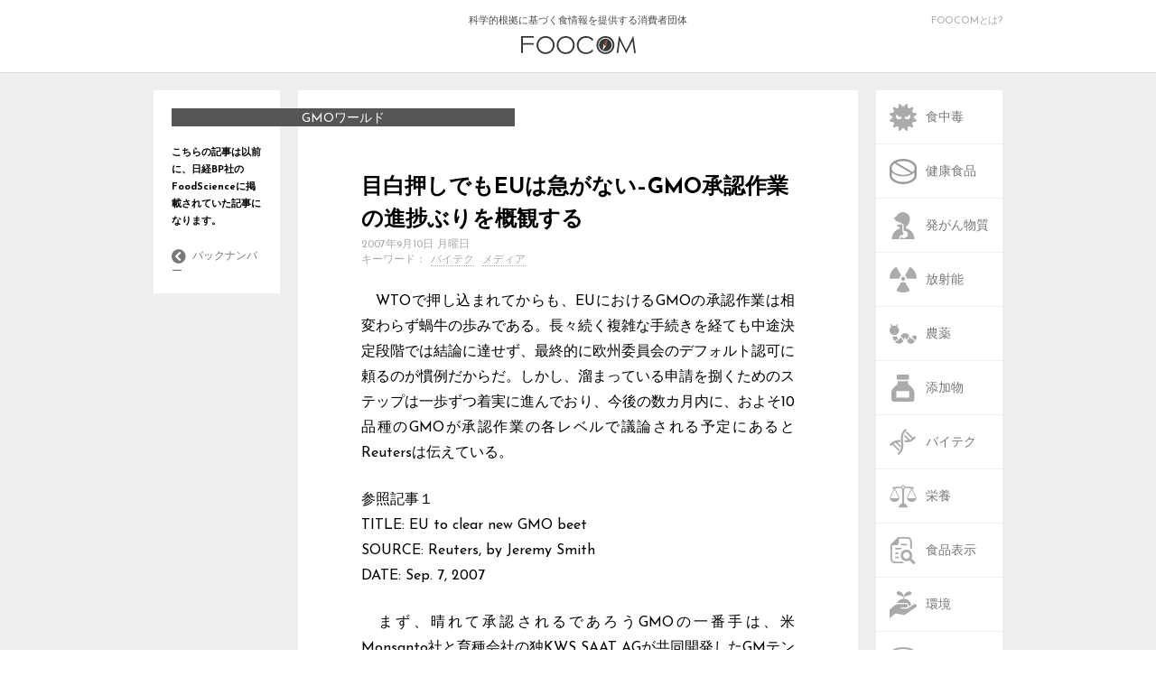

--- FILE ---
content_type: text/html; charset=UTF-8
request_url: https://foocom.net/fs/gmo/1617/
body_size: 38362
content:
<!DOCTYPE html>
<html lang="ja">
<head>
  <meta charset=UTF-8>
  <meta name="viewport" content="width=device-width">
  <link rel="stylesheet" type="text/css" href="https://foocom.net/wp-content/themes/foocom2021/css/cssreset-min.css">
  <link rel="icon" href="https://foocom.net/wp-content/themes/foocom2021/img/favicon.svg" type="image/svg+xml">
  <link href="https://fonts.googleapis.com/css?family=Josefin+Sans:400,700" rel="stylesheet">
  <link href="https://netdna.bootstrapcdn.com/font-awesome/4.2.0/css/font-awesome.css" rel="stylesheet">
  <link rel="stylesheet" type="text/css" href="https://foocom.net/wp-content/themes/foocom2021/css/fontello.css">
  <link rel="stylesheet" href="https://foocom.net/wp-content/themes/foocom2021/style.css?20250226-2300">
  <!-- <link rel="stylesheet" href="https://foocom.net/wp-content/themes/foocom2021/css/single.css"> -->
  <link rel="stylesheet" href="https://use.fontawesome.com/releases/v5.2.0/css/all.css" integrity="sha384-hWVjflwFxL6sNzntih27bfxkr27PmbbK/iSvJ+a4+0owXq79v+lsFkW54bOGbiDQ" crossorigin="anonymous">
  <script src="https://ajax.googleapis.com/ajax/libs/jquery/2.2.0/jquery.min.js"></script>
  <script>
    jQuery(function ($) {
      $("img, .wp-caption").removeAttr("width height");
    });
  </script>
  <script type="text/javascript">
    $(function() {
      if (window.matchMedia( '(max-width: 480px)' ).matches) {　//切り替える画面サイズ
      $(function() {
      var spMenu = $('.nav-sp');
      spMenu.hide();
      //スクロールが100に達したらボタン表示
      $(window).scroll(function () {
          if ($(this).scrollTop() > 100) {
              spMenu.fadeIn();
          } else {
              spMenu.fadeOut();
          }
      });
      });
      } else {};
      });
    </script>
  <title>目白押しでもEUは急がない&#8211;GMO承認作業の進捗ぶりを概観する &#8211; FOOCOM.NET</title>
<meta name='robots' content='max-image-preview:large' />
<script type="text/javascript" id="wpp-js" src="https://foocom.net/wp-content/plugins/wordpress-popular-posts/assets/js/wpp.min.js?ver=7.3.6" data-sampling="0" data-sampling-rate="100" data-api-url="https://foocom.net/wp-json/wordpress-popular-posts" data-post-id="1617" data-token="22684fa065" data-lang="0" data-debug="0"></script>
<link rel="alternate" type="application/rss+xml" title="FOOCOM.NET &raquo; 目白押しでもEUは急がない&#8211;GMO承認作業の進捗ぶりを概観する のコメントのフィード" href="https://foocom.net/fs/gmo/1617/feed/" />
<script type="text/javascript">
/* <![CDATA[ */
window._wpemojiSettings = {"baseUrl":"https:\/\/s.w.org\/images\/core\/emoji\/16.0.1\/72x72\/","ext":".png","svgUrl":"https:\/\/s.w.org\/images\/core\/emoji\/16.0.1\/svg\/","svgExt":".svg","source":{"concatemoji":"https:\/\/foocom.net\/wp-includes\/js\/wp-emoji-release.min.js?ver=6.8.3"}};
/*! This file is auto-generated */
!function(s,n){var o,i,e;function c(e){try{var t={supportTests:e,timestamp:(new Date).valueOf()};sessionStorage.setItem(o,JSON.stringify(t))}catch(e){}}function p(e,t,n){e.clearRect(0,0,e.canvas.width,e.canvas.height),e.fillText(t,0,0);var t=new Uint32Array(e.getImageData(0,0,e.canvas.width,e.canvas.height).data),a=(e.clearRect(0,0,e.canvas.width,e.canvas.height),e.fillText(n,0,0),new Uint32Array(e.getImageData(0,0,e.canvas.width,e.canvas.height).data));return t.every(function(e,t){return e===a[t]})}function u(e,t){e.clearRect(0,0,e.canvas.width,e.canvas.height),e.fillText(t,0,0);for(var n=e.getImageData(16,16,1,1),a=0;a<n.data.length;a++)if(0!==n.data[a])return!1;return!0}function f(e,t,n,a){switch(t){case"flag":return n(e,"\ud83c\udff3\ufe0f\u200d\u26a7\ufe0f","\ud83c\udff3\ufe0f\u200b\u26a7\ufe0f")?!1:!n(e,"\ud83c\udde8\ud83c\uddf6","\ud83c\udde8\u200b\ud83c\uddf6")&&!n(e,"\ud83c\udff4\udb40\udc67\udb40\udc62\udb40\udc65\udb40\udc6e\udb40\udc67\udb40\udc7f","\ud83c\udff4\u200b\udb40\udc67\u200b\udb40\udc62\u200b\udb40\udc65\u200b\udb40\udc6e\u200b\udb40\udc67\u200b\udb40\udc7f");case"emoji":return!a(e,"\ud83e\udedf")}return!1}function g(e,t,n,a){var r="undefined"!=typeof WorkerGlobalScope&&self instanceof WorkerGlobalScope?new OffscreenCanvas(300,150):s.createElement("canvas"),o=r.getContext("2d",{willReadFrequently:!0}),i=(o.textBaseline="top",o.font="600 32px Arial",{});return e.forEach(function(e){i[e]=t(o,e,n,a)}),i}function t(e){var t=s.createElement("script");t.src=e,t.defer=!0,s.head.appendChild(t)}"undefined"!=typeof Promise&&(o="wpEmojiSettingsSupports",i=["flag","emoji"],n.supports={everything:!0,everythingExceptFlag:!0},e=new Promise(function(e){s.addEventListener("DOMContentLoaded",e,{once:!0})}),new Promise(function(t){var n=function(){try{var e=JSON.parse(sessionStorage.getItem(o));if("object"==typeof e&&"number"==typeof e.timestamp&&(new Date).valueOf()<e.timestamp+604800&&"object"==typeof e.supportTests)return e.supportTests}catch(e){}return null}();if(!n){if("undefined"!=typeof Worker&&"undefined"!=typeof OffscreenCanvas&&"undefined"!=typeof URL&&URL.createObjectURL&&"undefined"!=typeof Blob)try{var e="postMessage("+g.toString()+"("+[JSON.stringify(i),f.toString(),p.toString(),u.toString()].join(",")+"));",a=new Blob([e],{type:"text/javascript"}),r=new Worker(URL.createObjectURL(a),{name:"wpTestEmojiSupports"});return void(r.onmessage=function(e){c(n=e.data),r.terminate(),t(n)})}catch(e){}c(n=g(i,f,p,u))}t(n)}).then(function(e){for(var t in e)n.supports[t]=e[t],n.supports.everything=n.supports.everything&&n.supports[t],"flag"!==t&&(n.supports.everythingExceptFlag=n.supports.everythingExceptFlag&&n.supports[t]);n.supports.everythingExceptFlag=n.supports.everythingExceptFlag&&!n.supports.flag,n.DOMReady=!1,n.readyCallback=function(){n.DOMReady=!0}}).then(function(){return e}).then(function(){var e;n.supports.everything||(n.readyCallback(),(e=n.source||{}).concatemoji?t(e.concatemoji):e.wpemoji&&e.twemoji&&(t(e.twemoji),t(e.wpemoji)))}))}((window,document),window._wpemojiSettings);
/* ]]> */
</script>
<style id='wp-emoji-styles-inline-css' type='text/css'>

	img.wp-smiley, img.emoji {
		display: inline !important;
		border: none !important;
		box-shadow: none !important;
		height: 1em !important;
		width: 1em !important;
		margin: 0 0.07em !important;
		vertical-align: -0.1em !important;
		background: none !important;
		padding: 0 !important;
	}
</style>
<link rel='stylesheet' id='wp-block-library-css' href='https://foocom.net/wp-includes/css/dist/block-library/style.min.css?ver=6.8.3' type='text/css' media='all' />
<style id='classic-theme-styles-inline-css' type='text/css'>
/*! This file is auto-generated */
.wp-block-button__link{color:#fff;background-color:#32373c;border-radius:9999px;box-shadow:none;text-decoration:none;padding:calc(.667em + 2px) calc(1.333em + 2px);font-size:1.125em}.wp-block-file__button{background:#32373c;color:#fff;text-decoration:none}
</style>
<style id='global-styles-inline-css' type='text/css'>
:root{--wp--preset--aspect-ratio--square: 1;--wp--preset--aspect-ratio--4-3: 4/3;--wp--preset--aspect-ratio--3-4: 3/4;--wp--preset--aspect-ratio--3-2: 3/2;--wp--preset--aspect-ratio--2-3: 2/3;--wp--preset--aspect-ratio--16-9: 16/9;--wp--preset--aspect-ratio--9-16: 9/16;--wp--preset--color--black: #000000;--wp--preset--color--cyan-bluish-gray: #abb8c3;--wp--preset--color--white: #ffffff;--wp--preset--color--pale-pink: #f78da7;--wp--preset--color--vivid-red: #cf2e2e;--wp--preset--color--luminous-vivid-orange: #ff6900;--wp--preset--color--luminous-vivid-amber: #fcb900;--wp--preset--color--light-green-cyan: #7bdcb5;--wp--preset--color--vivid-green-cyan: #00d084;--wp--preset--color--pale-cyan-blue: #8ed1fc;--wp--preset--color--vivid-cyan-blue: #0693e3;--wp--preset--color--vivid-purple: #9b51e0;--wp--preset--gradient--vivid-cyan-blue-to-vivid-purple: linear-gradient(135deg,rgba(6,147,227,1) 0%,rgb(155,81,224) 100%);--wp--preset--gradient--light-green-cyan-to-vivid-green-cyan: linear-gradient(135deg,rgb(122,220,180) 0%,rgb(0,208,130) 100%);--wp--preset--gradient--luminous-vivid-amber-to-luminous-vivid-orange: linear-gradient(135deg,rgba(252,185,0,1) 0%,rgba(255,105,0,1) 100%);--wp--preset--gradient--luminous-vivid-orange-to-vivid-red: linear-gradient(135deg,rgba(255,105,0,1) 0%,rgb(207,46,46) 100%);--wp--preset--gradient--very-light-gray-to-cyan-bluish-gray: linear-gradient(135deg,rgb(238,238,238) 0%,rgb(169,184,195) 100%);--wp--preset--gradient--cool-to-warm-spectrum: linear-gradient(135deg,rgb(74,234,220) 0%,rgb(151,120,209) 20%,rgb(207,42,186) 40%,rgb(238,44,130) 60%,rgb(251,105,98) 80%,rgb(254,248,76) 100%);--wp--preset--gradient--blush-light-purple: linear-gradient(135deg,rgb(255,206,236) 0%,rgb(152,150,240) 100%);--wp--preset--gradient--blush-bordeaux: linear-gradient(135deg,rgb(254,205,165) 0%,rgb(254,45,45) 50%,rgb(107,0,62) 100%);--wp--preset--gradient--luminous-dusk: linear-gradient(135deg,rgb(255,203,112) 0%,rgb(199,81,192) 50%,rgb(65,88,208) 100%);--wp--preset--gradient--pale-ocean: linear-gradient(135deg,rgb(255,245,203) 0%,rgb(182,227,212) 50%,rgb(51,167,181) 100%);--wp--preset--gradient--electric-grass: linear-gradient(135deg,rgb(202,248,128) 0%,rgb(113,206,126) 100%);--wp--preset--gradient--midnight: linear-gradient(135deg,rgb(2,3,129) 0%,rgb(40,116,252) 100%);--wp--preset--font-size--small: 13px;--wp--preset--font-size--medium: 20px;--wp--preset--font-size--large: 36px;--wp--preset--font-size--x-large: 42px;--wp--preset--spacing--20: 0.44rem;--wp--preset--spacing--30: 0.67rem;--wp--preset--spacing--40: 1rem;--wp--preset--spacing--50: 1.5rem;--wp--preset--spacing--60: 2.25rem;--wp--preset--spacing--70: 3.38rem;--wp--preset--spacing--80: 5.06rem;--wp--preset--shadow--natural: 6px 6px 9px rgba(0, 0, 0, 0.2);--wp--preset--shadow--deep: 12px 12px 50px rgba(0, 0, 0, 0.4);--wp--preset--shadow--sharp: 6px 6px 0px rgba(0, 0, 0, 0.2);--wp--preset--shadow--outlined: 6px 6px 0px -3px rgba(255, 255, 255, 1), 6px 6px rgba(0, 0, 0, 1);--wp--preset--shadow--crisp: 6px 6px 0px rgba(0, 0, 0, 1);}:where(.is-layout-flex){gap: 0.5em;}:where(.is-layout-grid){gap: 0.5em;}body .is-layout-flex{display: flex;}.is-layout-flex{flex-wrap: wrap;align-items: center;}.is-layout-flex > :is(*, div){margin: 0;}body .is-layout-grid{display: grid;}.is-layout-grid > :is(*, div){margin: 0;}:where(.wp-block-columns.is-layout-flex){gap: 2em;}:where(.wp-block-columns.is-layout-grid){gap: 2em;}:where(.wp-block-post-template.is-layout-flex){gap: 1.25em;}:where(.wp-block-post-template.is-layout-grid){gap: 1.25em;}.has-black-color{color: var(--wp--preset--color--black) !important;}.has-cyan-bluish-gray-color{color: var(--wp--preset--color--cyan-bluish-gray) !important;}.has-white-color{color: var(--wp--preset--color--white) !important;}.has-pale-pink-color{color: var(--wp--preset--color--pale-pink) !important;}.has-vivid-red-color{color: var(--wp--preset--color--vivid-red) !important;}.has-luminous-vivid-orange-color{color: var(--wp--preset--color--luminous-vivid-orange) !important;}.has-luminous-vivid-amber-color{color: var(--wp--preset--color--luminous-vivid-amber) !important;}.has-light-green-cyan-color{color: var(--wp--preset--color--light-green-cyan) !important;}.has-vivid-green-cyan-color{color: var(--wp--preset--color--vivid-green-cyan) !important;}.has-pale-cyan-blue-color{color: var(--wp--preset--color--pale-cyan-blue) !important;}.has-vivid-cyan-blue-color{color: var(--wp--preset--color--vivid-cyan-blue) !important;}.has-vivid-purple-color{color: var(--wp--preset--color--vivid-purple) !important;}.has-black-background-color{background-color: var(--wp--preset--color--black) !important;}.has-cyan-bluish-gray-background-color{background-color: var(--wp--preset--color--cyan-bluish-gray) !important;}.has-white-background-color{background-color: var(--wp--preset--color--white) !important;}.has-pale-pink-background-color{background-color: var(--wp--preset--color--pale-pink) !important;}.has-vivid-red-background-color{background-color: var(--wp--preset--color--vivid-red) !important;}.has-luminous-vivid-orange-background-color{background-color: var(--wp--preset--color--luminous-vivid-orange) !important;}.has-luminous-vivid-amber-background-color{background-color: var(--wp--preset--color--luminous-vivid-amber) !important;}.has-light-green-cyan-background-color{background-color: var(--wp--preset--color--light-green-cyan) !important;}.has-vivid-green-cyan-background-color{background-color: var(--wp--preset--color--vivid-green-cyan) !important;}.has-pale-cyan-blue-background-color{background-color: var(--wp--preset--color--pale-cyan-blue) !important;}.has-vivid-cyan-blue-background-color{background-color: var(--wp--preset--color--vivid-cyan-blue) !important;}.has-vivid-purple-background-color{background-color: var(--wp--preset--color--vivid-purple) !important;}.has-black-border-color{border-color: var(--wp--preset--color--black) !important;}.has-cyan-bluish-gray-border-color{border-color: var(--wp--preset--color--cyan-bluish-gray) !important;}.has-white-border-color{border-color: var(--wp--preset--color--white) !important;}.has-pale-pink-border-color{border-color: var(--wp--preset--color--pale-pink) !important;}.has-vivid-red-border-color{border-color: var(--wp--preset--color--vivid-red) !important;}.has-luminous-vivid-orange-border-color{border-color: var(--wp--preset--color--luminous-vivid-orange) !important;}.has-luminous-vivid-amber-border-color{border-color: var(--wp--preset--color--luminous-vivid-amber) !important;}.has-light-green-cyan-border-color{border-color: var(--wp--preset--color--light-green-cyan) !important;}.has-vivid-green-cyan-border-color{border-color: var(--wp--preset--color--vivid-green-cyan) !important;}.has-pale-cyan-blue-border-color{border-color: var(--wp--preset--color--pale-cyan-blue) !important;}.has-vivid-cyan-blue-border-color{border-color: var(--wp--preset--color--vivid-cyan-blue) !important;}.has-vivid-purple-border-color{border-color: var(--wp--preset--color--vivid-purple) !important;}.has-vivid-cyan-blue-to-vivid-purple-gradient-background{background: var(--wp--preset--gradient--vivid-cyan-blue-to-vivid-purple) !important;}.has-light-green-cyan-to-vivid-green-cyan-gradient-background{background: var(--wp--preset--gradient--light-green-cyan-to-vivid-green-cyan) !important;}.has-luminous-vivid-amber-to-luminous-vivid-orange-gradient-background{background: var(--wp--preset--gradient--luminous-vivid-amber-to-luminous-vivid-orange) !important;}.has-luminous-vivid-orange-to-vivid-red-gradient-background{background: var(--wp--preset--gradient--luminous-vivid-orange-to-vivid-red) !important;}.has-very-light-gray-to-cyan-bluish-gray-gradient-background{background: var(--wp--preset--gradient--very-light-gray-to-cyan-bluish-gray) !important;}.has-cool-to-warm-spectrum-gradient-background{background: var(--wp--preset--gradient--cool-to-warm-spectrum) !important;}.has-blush-light-purple-gradient-background{background: var(--wp--preset--gradient--blush-light-purple) !important;}.has-blush-bordeaux-gradient-background{background: var(--wp--preset--gradient--blush-bordeaux) !important;}.has-luminous-dusk-gradient-background{background: var(--wp--preset--gradient--luminous-dusk) !important;}.has-pale-ocean-gradient-background{background: var(--wp--preset--gradient--pale-ocean) !important;}.has-electric-grass-gradient-background{background: var(--wp--preset--gradient--electric-grass) !important;}.has-midnight-gradient-background{background: var(--wp--preset--gradient--midnight) !important;}.has-small-font-size{font-size: var(--wp--preset--font-size--small) !important;}.has-medium-font-size{font-size: var(--wp--preset--font-size--medium) !important;}.has-large-font-size{font-size: var(--wp--preset--font-size--large) !important;}.has-x-large-font-size{font-size: var(--wp--preset--font-size--x-large) !important;}
:where(.wp-block-post-template.is-layout-flex){gap: 1.25em;}:where(.wp-block-post-template.is-layout-grid){gap: 1.25em;}
:where(.wp-block-columns.is-layout-flex){gap: 2em;}:where(.wp-block-columns.is-layout-grid){gap: 2em;}
:root :where(.wp-block-pullquote){font-size: 1.5em;line-height: 1.6;}
</style>
<link rel='stylesheet' id='wordpress-popular-posts-css-css' href='https://foocom.net/wp-content/plugins/wordpress-popular-posts/assets/css/wpp.css?ver=7.3.6' type='text/css' media='all' />
<!--n2css--><!--n2js--><link rel="https://api.w.org/" href="https://foocom.net/wp-json/" /><link rel="alternate" title="JSON" type="application/json" href="https://foocom.net/wp-json/wp/v2/posts/1617" /><link rel="EditURI" type="application/rsd+xml" title="RSD" href="https://foocom.net/xmlrpc.php?rsd" />
<meta name="generator" content="WordPress 6.8.3" />
<link rel="canonical" href="https://foocom.net/fs/gmo/1617/" />
<link rel='shortlink' href='https://foocom.net/?p=1617' />
<link rel="alternate" title="oEmbed (JSON)" type="application/json+oembed" href="https://foocom.net/wp-json/oembed/1.0/embed?url=https%3A%2F%2Ffoocom.net%2Ffs%2Fgmo%2F1617%2F" />
<link rel="alternate" title="oEmbed (XML)" type="text/xml+oembed" href="https://foocom.net/wp-json/oembed/1.0/embed?url=https%3A%2F%2Ffoocom.net%2Ffs%2Fgmo%2F1617%2F&#038;format=xml" />
            <style id="wpp-loading-animation-styles">@-webkit-keyframes bgslide{from{background-position-x:0}to{background-position-x:-200%}}@keyframes bgslide{from{background-position-x:0}to{background-position-x:-200%}}.wpp-widget-block-placeholder,.wpp-shortcode-placeholder{margin:0 auto;width:60px;height:3px;background:#dd3737;background:linear-gradient(90deg,#dd3737 0%,#571313 10%,#dd3737 100%);background-size:200% auto;border-radius:3px;-webkit-animation:bgslide 1s infinite linear;animation:bgslide 1s infinite linear}</style>
            <meta property="og:title" content="目白押しでもEUは急がない--GMO承認作業の進捗ぶりを概観する" />
<meta property="og:description" content="　WTOで押し込まれてからも、EUにおけるGMOの承認作業は相変わらず蝸牛の歩みである。長々続く複雑な手続きを経ても中途決定段階では結論に達せず、最終的に欧州委員会のデフォルト認可に頼るのが慣例だから" />
<meta property="og:type" content="article" />
<meta property="og:url" content="https://foocom.net/fs/gmo/1617/" />
<meta property="og:image" content="https://foocom.net/wp-content/themes/foocom2021/img/foocom.png" />
<meta property="og:site_name" content="FOOCOM.NET" />
<meta name="twitter:card" content="summary_large_image" />
<meta name="twitter:site" content="@FOOCOMNET" />
<meta property="og:locale" content="ja_JP" />
<meta property="fb:app_id" content="134011321918563">
    <!-- Global site tag (gtag.js) - Google Analytics -->
    <script async src="https://www.googletagmanager.com/gtag/js?id=UA-22136269-1"></script>
    <script>
      window.dataLayer = window.dataLayer || [];
      function gtag(){dataLayer.push(arguments);}
      gtag('js', new Date());

      gtag('config', 'UA-22136269-1');
    </script>
</head>

<body>
  <!-- ########## ヘッダー ########## -->
  <header>
    <div class="header-inner">
      <a href="https://foocom.net">科学的根拠に基づく食情報を提供する消費者団体<img src="https://foocom.net/wp-content/themes/foocom2021/img/logo.svg">
      </a>
      <div class="about-us">
        <a href="https://foocom.net/introduction">FOOCOMとは?</a>
      </div>
    </div>
  </header>


  <div class="container">
    <nav class="nav-pc">
  <div class="nav-pc-inner">
    <ul class="category">
      <li><a href="https://foocom.net/tag/foodborneillness/"><img src="https://foocom.net/wp-content/themes/foocom2021/img/foodborneillness.svg"><span>食中毒</span></a></li>
          <li><a href="https://foocom.net/tag/functionalfoods/"><img src="https://foocom.net/wp-content/themes/foocom2021/img/functionalfoods.svg"><span>健康食品</span></a></li>
          <li><a href="https://foocom.net/tag/carcinogen/"><img src="https://foocom.net/wp-content/themes/foocom2021/img/carcinogen.svg"><span>発がん物質</span></a></li>
          <li><a href="https://foocom.net/tag/radioactivity/"><img src="https://foocom.net/wp-content/themes/foocom2021/img/radioactivity.svg"><span>放射能</span></a></li>
          <li><a href="https://foocom.net/tag/agrochemicals/"><img src="https://foocom.net/wp-content/themes/foocom2021/img/agrochemicals.svg"><span>農薬</span></a></li>
          <li><a href="https://foocom.net/tag/additives/"><img src="https://foocom.net/wp-content/themes/foocom2021/img/additives.svg"><span>添加物</span></a></li>
          <li><a href="https://foocom.net/tag/gm/"><img src="https://foocom.net/wp-content/themes/foocom2021/img/gm.svg"><span>バイテク</span></a></li>
          <li><a href="https://foocom.net/tag/nutrition/"><img src="https://foocom.net/wp-content/themes/foocom2021/img/nutrition.svg"><span>栄養</span></a></li>
          <li><a href="https://foocom.net/tag/foodlabeling/"><img src="https://foocom.net/wp-content/themes/foocom2021/img/foodlabeling.svg"><span>食品表示</span></a></li>
          <li><a href="https://foocom.net/tag/ecology/"><img src="https://foocom.net/wp-content/themes/foocom2021/img/ecology.svg"><span>環境</span></a></li>
          <li><a href="https://foocom.net/tag/foodculture/"><img src="https://foocom.net/wp-content/themes/foocom2021/img/foodculture.svg"><span>食文化</span></a></li>
          <li><a href="https://foocom.net/tag/media/"><img src="https://foocom.net/wp-content/themes/foocom2021/img/media.svg"><span>メディア</span></a></li>
    </ul>
    <div class="search">
      <i class="fa fa-search"></i>
      <form role="search" method="get" id="searchform" action="https://foocom.net" >
          <input type='text' class='i_text' onfocus="cText(this)" onblur="sText(this)" style="color:#666;" name="s" id="s" size="20" placeholder="検索" />
      </form>
</form>
      </form>
      <a href="https://foocom.net/secretariat/news">食品ニュースリンク</a>
      <a href="https://foocom.net/introduction">FOOCOMについて</a>
      <a href="https://foocom.net/membership">会員募集</a>
      <a href="https://foocom.net/seminar">FOOCOMセミナー</a>
      <a href="https://foocom.net/info">お知らせ</a>
    </div>
  </div>
</nav>
        <section class="about-left">
  <article class="column-profile">
        <a href="https://foocom.net/category/fs/gmo/">
    <h1>GMOワールド</h1>
        <p class="foodscience">こちらの記事は以前に、日経BP社のFoodScienceに掲載されていた記事になります。</p></a>
        <div class="column-top-link">
      <a href="https://foocom.net/category/fs/gmo/"><i class="fa fa-chevron-circle-left"></i>
        <span>バックナンバー</span></a>
      </div>
    </article>
	
		  </section>
    
      <article class="articlesingle">
        <section class="contents">
                    <h2 class="sp-category"><a href="https://foocom.net/category/fs/gmo/">GMOワールド</a></h2>
          <h1>目白押しでもEUは急がない&#8211;GMO承認作業の進捗ぶりを概観する</h1>
                    <h2 class="sp-author"><a href="#profile"><img src="https://foocom.net/wp-content/themes/foocom2021/img/authors/prof15.jpg" alt="">宗谷 敏</a></h2>
        
        <time datetime="2007-09-10T21:58:07+09:00">2007年9月10日 月曜日</time>
        <h2 class="keywords">キーワード：<a href="https://foocom.net/tag/gm/" rel="tag">バイテク</a> <a href="https://foocom.net/tag/media/" rel="tag">メディア</a></h2>
        <p>　WTOで押し込まれてからも、EUにおけるGMOの承認作業は相変わらず蝸牛の歩みである。長々続く複雑な手続きを経ても中途決定段階では結論に達せず、最終的に欧州委員会のデフォルト認可に頼るのが慣例だからだ。しかし、溜まっている申請を捌くためのステップは一歩ずつ着実に進んでおり、今後の数カ月内に、およそ10品種のGMOが承認作業の各レベルで議論される予定にあるとReutersは伝えている。</p>
<p>参照記事１<br />
TITLE: EU to clear new GMO beet<br />
SOURCE: Reuters, by Jeremy Smith<br />
DATE: Sep. 7, 2007</p>
<p>　まず、晴れて承認されるであろうGMOの一番手は、米Monsanto社と育種会社の独KWS SAAT AGが共同開発したGMテンサイH7-1系統だ。これは、除草剤グリホサート（商品名Roundup）に対して耐性を持つ。2007年4月19日の専門家会合における特定多数決投票（QMV：Qualified Majority Voting）では合意に失敗している。</p>
<p>　このGMテンサイが、07年9月17日から18日の閣僚会合で、無投票によりEU法務大臣から承認されるだろうとReutersは報じている。Reutersは明確に書いていないが、4月19日の専門家会合以後に制度上3カ月間以内に討議することになっていた閣僚会合に関する報道は見当たらないので、これも欧州委員会のデフォルト認可による立法手続きかと思われる。</p>
<p>　リードに書いたおよそ10品種のGMOとは、ほとんどが掛け合わせ品種のトウモロコシであり、ワタ、ダイズ、ジャガイモなども含まれている。07年3月時点のパブリックコメントの進行状況や5ページ分ある欧州食品安全機関（EFSA：European Food Safety Authority）のGMO Applicationsを参照すれば、何がラインアップされているのかはおおよそ推測できるだろう。</p>
<p>　トウモロコシはすべて除草剤耐性と害虫抵抗性との掛け合わせ品種で、Monsanto社のMON863xMON810xNK603、MON863xNK603、NK603xMON810など、米Pioneer Hi-Bred社（またはPioneer Overseas社、いずれも米DuPont社傘下）と米Mycogen Seeds（米Dow AgroSciences社代理）の1507 Maize、1507xNK603、59122 Maizeなどだろう。ダイズとワタは独Bayer CropScience社の共に除草剤グルホシネート（商品名Basta）に耐性を持つA2704-12とLL Cotton 25だろう。</p>
<p>　これらのうち59122 Maizeはブランド名Herculex RWとして米国での人気種子だ。07年6月25日の専門家会合において例の通り合意に失敗し現状閣僚会合送りとなっているが、07年5月にはオランダやアイルランドでGreenpeaceによりトウモロコシ製品などへの未承認GMOの混入として告発を受けており、業界からの認可を急いで欲しいという声が強い。</p>
<p>　さて、用途こそ非食用に限定されているがEU域内での栽培認可を含むため、もっとも論争の的になるだろうとReutersが報じ注目しているのが、独BASF Plant Science社のGMジャガイモEH92-527-1（商品名Amflora）に係わる承認だ。デンプンのアミロペクチン含有量を増やしたEH92-527-1については、07年7月16日の農相理事会における栽培認可の合意失敗について既に詳しく書いた。</p>
<p>　この結果、栽培承認（環境影響）は欧州委員会のデフォルト認可待ちにある。しかし、依拠する規則が異なるEFSAにより安全性確認が行われた食品・飼料安全性については専門家会合での検討待ちでステップは遅れている。EH92-527-1の場合、この二つの認可が揃わないとフル承認とはならない。</p>
<p>　複雑なEUのGMO承認作業での可否決定段階は、簡単に言ってしまえば3回のチャンスがある。（1）関係専門家会合での合意→（2）関係閣僚会合での合意→（3）欧州委員会のデフォルト認可である。また、上述の通り承認は、輸入と加工利用、食品と飼料・工業用目的、栽培目的などでも準拠する規則が異なる。モラトリアムの余波で申請からの時間が経過し、規則も時代により変遷しているため全体像を理解するのはかなり難しい。</p>
<p>　従って、上述の10品目の認可と一言で述べても、レベルは（1）から（3）までが混在している訳だ。モラトリアム施行以後、上述の通り（1）や（2）の段階で承認が与えられた例はない。EUのGMO承認作業は、メディアからも注目されており、動きがあれば必ず報道されるが、認可システムの基礎を頭に入れてから読まないと混乱するので注意する必要がある。（GMOウオッチャー　宗谷　敏）</p>
        </section>
        <!-- シェアボタン -->
        <section class="share">
  <h1>シェア</h1>
  <ul>
    <a href="http://twitter.com/share?url=https://foocom.net/fs/gmo/1617/" target="_blank"><li class="share-tw"><i class="fab fa-twitter"></i><span>twitter</span></li></a>
    <a href="https://www.facebook.com/sharer/sharer.php?u=https://foocom.net/fs/gmo/1617/" target="_blank"><li class="share-fb"><i class="fab fa-facebook"></i><span>facebook</span></li></a>
    <a href="http://line.me/R/msg/text/?https://foocom.net/fs/gmo/1617/" target="_blank"><li class="share-ln"><i class="fa c-fa-line"></i><span>line</span></li></a>
    <a href="http://b.hatena.ne.jp/entry/[目白押しでもEUは急がない&#8211;GMO承認作業の進捗ぶりを概観する][https://foocom.net/fs/gmo/1617/]" target="_blank" class="hatena-bookmark-button" data-hatena-bookmark-layout="touch" data-hatena-bookmark-width="60" title="この記事をはてなブックマークに追加"><li class="share-ht"><i class="fa c-fa-hatenabookmark"></i><span>hatena</span></li></a>
    <a href="http://getpocket.com/edit?url=https://foocom.net/fs/gmo/1617/" target="_blank"><li class="share-pc"><i class="fab fa-get-pocket"></i><span>pocket</span></li></a>
    <a href="mailto:?subject=目白押しでもEUは急がない&#8211;GMO承認作業の進捗ぶりを概観する&body=目白押しでもEUは急がない&#8211;GMO承認作業の進捗ぶりを概観する%0d%0aFOOCOM.NET%0d%0ahttps://foocom.net/fs/gmo/1617/"><li class="share-ml"><i class="fa fa-envelope"></i><span>mail</span></li></a>
  </ul>

</section>

        <!-- 関連記事 -->
                <div class='yarpp yarpp-related yarpp-related-website yarpp-template-yarpp-template-foocom'>

<section class="related">
	<h1>関連記事</h1>
		<ul>
					<li><a href="https://foocom.net/fs/gmo/1605/">
					<img src="https://foocom.net/wp-content/themes/foocom2021/img/foocom-116x60.svg">
				<span>EU農相理事会は合意に失敗したが……&#8211;BASF社のGMジャガイモ域内栽培承認</span></a></li>
				<li><a href="https://foocom.net/fs/gmo/1560/">
					<img src="https://foocom.net/wp-content/themes/foocom2021/img/foocom-116x60.svg">
				<span>原理自体は新しくないが〜花粉と種子から組み換え遺伝子を除去する技術</span></a></li>
				<li><a href="https://foocom.net/fs/gmo/1492/">
					<img src="https://foocom.net/wp-content/themes/foocom2021/img/foocom-116x60.svg">
				<span>BASF社の挑戦とVentria社の漂流〜GMコムギとGM製薬イネ</span></a></li>
		</ul>
	</section>
</div>
        
      </article>

      <!-- 著者紹介と前の記事・後の記事 -->
      

<div class="prevnext">

      <section class="prev">
      <a href="https://foocom.net/fs/gmo/1615/" rel="prev"><h1><i class="fa fa-chevron-circle-left"></i> 前の記事</h1></a>      <a href="https://foocom.net/fs/gmo/1615/">          <img src="https://foocom.net/wp-content/themes/foocom2021/img/foocom-116x60.svg"></a>
          <a href="https://foocom.net/fs/gmo/1615/" rel="prev">大分涼しくなってきたのでお笑いを一席&#8211;タイのGMパパイヤ抗議運動の顛末</a>          </section>

      <section class="next">
      <a href="https://foocom.net/fs/gmo/1619/" rel="next"><h1>次の記事 <i class="fa fa-chevron-circle-right"></i></h1></a>      <a href="https://foocom.net/fs/gmo/1619/">        <img src="https://foocom.net/wp-content/themes/foocom2021/img/foocom-116x60.svg"></a>
        <a href="https://foocom.net/fs/gmo/1619/" rel="next">3議題ともステップ5/8へ進む&#8211;Codex第7回バイオテクノロジー食品特別部会</a>          </section>

  <section class="column-ranking">
    <article class="column-profile-below">
          <h1>GMOワールド</h1>
          <p></p>
      <div class="column-top-link-below">
                <a href="https://foocom.net/category/fs/gmo/"><i class="fa fa-chevron-circle-left"></i>
              <span>バックナンバー</span></a>
      </div>
    </article>
    <section class="weekly-ranking">
          <a href="https://foocom.net/ranking"><img src="https://foocom.net/wp-content/themes/foocom2021/img/ranking.svg"></a>
    </section>
  </section>
</div>

    </div>


<footer>
  <div class="footer-inner">
    <ul>
      <li class="follow-tw"><a href="https://twitter.com/FOOCOMNET" target="_blank"><i class="fab fa-twitter"></i><span class="hidden">twitter</span></a></li>
      <li class="follow-fb"><a href="https://www.facebook.com/FOOCOM.NET" target="_blank"><i class="fab fa-facebook"></i><span class="hidden">facebook</span></a></li>
      <li class="follow-feed"><a href="https://foocom.net/rss-feed"><i class="fas fa-rss-square"></i><span class="hidden">feed</span></a></li>
      <li class="follow-ml"><a href="https://foocom.net/membership"><i class="fas fa-envelope-square"></i><span class="hidden">mail</span></a></li>
    </ul>
    <a href="https://foocom.net/introduction"><p>FOOCOMとは</p></a>
    <a href="https://foocom.net/privacy"><p class="narrow">プライバシーポリシー</p></a>
    <div class="copyright">
      <p>&copy;FOOCOM All Rights Reserved.</p>
    </div>
  </footer>

<!-- スマートフォン用下部メニュー -->
<nav class="nav-sp">
  <ul>
    <li><a href="https://foocom.net"><i class="fas fa-home"></i><span>トップ</span></a></li>
    <li>
      <input id="menu-cb" type="checkbox" value="off">
      <label id="menu-icon" for="menu-cb">
        <i class="fas fa-tags"></i><span>メニュー</span></label>
      <label id="menu-background" for="menu-cb"></label>
      <label id="menu-close-icon" for="menu-cb"></label>


      <div id="slide-menu">
        <p class="slide-menu-title">メニュー</p>
        <ul class="slide-menu-category">
          <li><a href="https://foocom.net/tag/foodborneillness/"><img src="https://foocom.net/wp-content/themes/foocom2021/img/foodborneillness.svg"><span>食中毒</span></a></li>
          <li><a href="https://foocom.net/tag/functionalfoods/"><img src="https://foocom.net/wp-content/themes/foocom2021/img/functionalfoods.svg"><span>健康食品</span></a></li>
          <li><a href="https://foocom.net/tag/carcinogen/"><img src="https://foocom.net/wp-content/themes/foocom2021/img/carcinogen.svg"><span>発がん物質</span></a></li>
          <li><a href="https://foocom.net/tag/radioactivity/"><img src="https://foocom.net/wp-content/themes/foocom2021/img/radioactivity.svg"><span>放射能</span></a></li>
          <li><a href="https://foocom.net/tag/agrochemicals/"><img src="https://foocom.net/wp-content/themes/foocom2021/img/agrochemicals.svg"><span>農薬</span></a></li>
          <li><a href="https://foocom.net/tag/additives/"><img src="https://foocom.net/wp-content/themes/foocom2021/img/additives.svg"><span>添加物</span></a></li>
          <li><a href="https://foocom.net/tag/gm/"><img src="https://foocom.net/wp-content/themes/foocom2021/img/gm.svg"><span>バイテク</span></a></li>
          <li><a href="https://foocom.net/tag/nutrition/"><img src="https://foocom.net/wp-content/themes/foocom2021/img/nutrition.svg"><span>栄養</span></a></li>
          <li><a href="https://foocom.net/tag/ecology/"><img src="https://foocom.net/wp-content/themes/foocom2021/img/foodlabeling.svg"><span>食品表示</span></a></li>
          <li><a href="https://foocom.net/tag/ecology/"><img src="https://foocom.net/wp-content/themes/foocom2021/img/ecology.svg"><span>環境</span></a></li>
          <li><a href="https://foocom.net/tag/foodculture/"><img src="https://foocom.net/wp-content/themes/foocom2021/img/foodculture.svg"><span>食文化</span></a></li>
          <li><a href="https://foocom.net/tag/media/"><img src="https://foocom.net/wp-content/themes/foocom2021/img/media.svg"><span>メディア</span></a></li>
        </ul>
      <div class="slide-menu-small">
        <a href="https://foocom.net/secretariat/news">食品ニュースリンク</a>
        <a href="https://foocom.net/introduction">FOOCOMについて</a>
        <a href="https://foocom.net/membership">会員募集</a>
        <a href="https://foocom.net/seminar">FOOCOMセミナー</a>
        <a href="https://foocom.net/info">お知らせ</a>
      </div>
      <div class="slide-menu-search">
        <i class="fas fa-search"></i>
        <form role="search" method="get" id="searchform" action="https://foocom.net" >
        <input type="text" name="s" class="s" placeholder="検索" />
        <input type="submit" class="searchsubmit" value="検索" />
      </form>
      </div>
    </div>
    </li>
    <li><a href="https://foocom.net/ranking"><i class="fas fa-trophy"></i><span>人気記事</span></a></li>
    <li><a href="https://www.facebook.com/sharer/sharer.php?u=https://foocom.net/fs/gmo/1617/" target="_blank"><i class="fab fa-facebook"></i><span>シェア</span></a></li>
    <li><a href="http://twitter.com/share?url=https://foocom.net/fs/gmo/1617/" target="_blank"><i class="fab fa-twitter"></i><span>ツイート</span></a></li>
    <!-- <li class="search-sp-button"><i class="fa fa-search"></i><span>検索</span></a></li> -->
  </ul>
</nav>

<script type="speculationrules">
{"prefetch":[{"source":"document","where":{"and":[{"href_matches":"\/*"},{"not":{"href_matches":["\/wp-*.php","\/wp-admin\/*","\/wp-content\/uploads\/*","\/wp-content\/*","\/wp-content\/plugins\/*","\/wp-content\/themes\/foocom2021\/*","\/*\\?(.+)"]}},{"not":{"selector_matches":"a[rel~=\"nofollow\"]"}},{"not":{"selector_matches":".no-prefetch, .no-prefetch a"}}]},"eagerness":"conservative"}]}
</script>
<link rel='stylesheet' id='yarppRelatedCss-css' href='https://foocom.net/wp-content/plugins/yet-another-related-posts-plugin/style/related.css?ver=5.30.11' type='text/css' media='all' />



</body>
</html>
